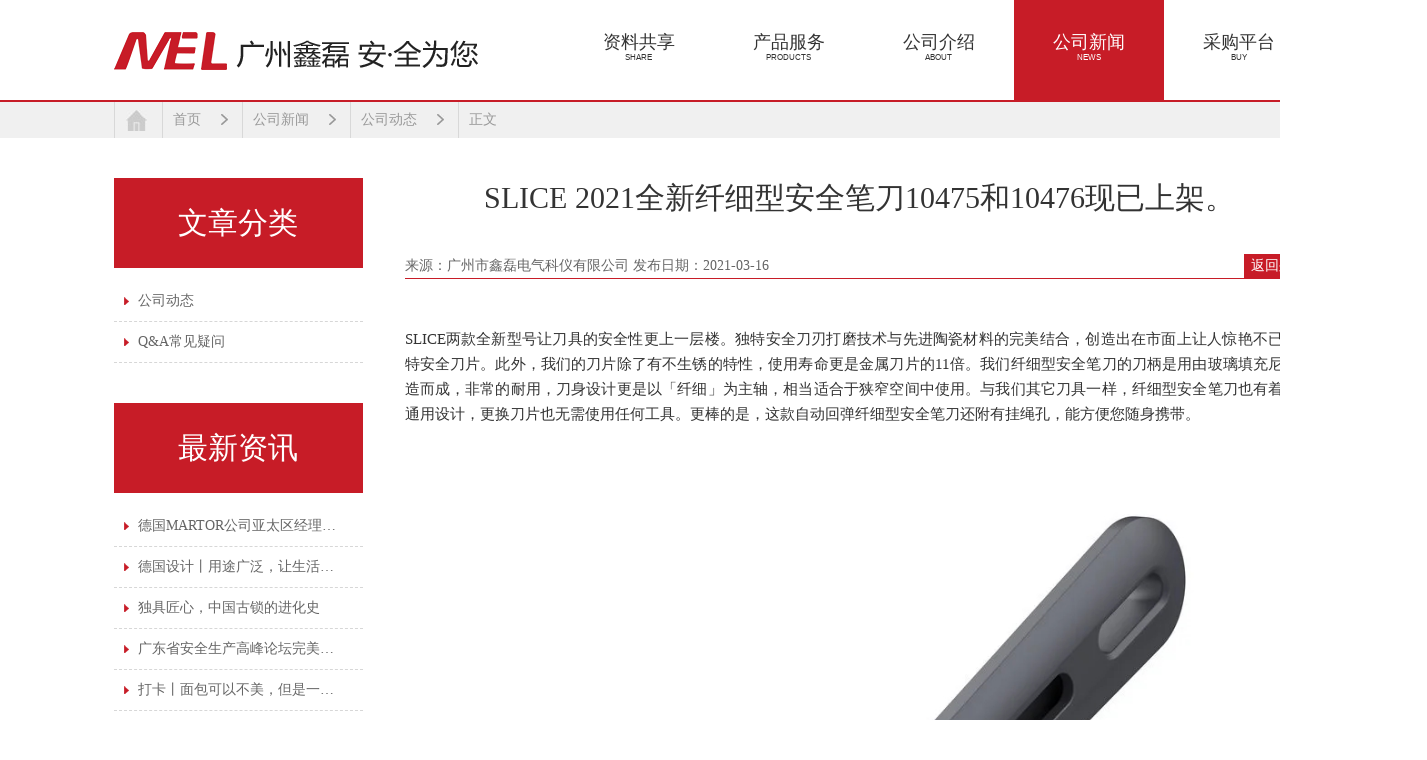

--- FILE ---
content_type: text/html; charset=utf-8
request_url: https://mel.com.cn/article-59.html
body_size: 48759
content:

<!DOCTYPE html PUBLIC "-//W3C//DTD XHTML 1.0 Strict//EN" "http://www.w3.org/TR/xhtml1/DTD/xhtml1-strict.dtd">
<html xmlns="http://www.w3.org/1999/xhtml" xml:lang="en">
<head><meta http-equiv="Content-Type" content="text/html; charset=utf-8" /><title>
	SLICE 2021全新纤细型安全笔刀10475和10476现已上架。-公司动态-广州市鑫磊电气科仪有限公司
</title><link href="/styles/core.css" rel="stylesheet" type="text/css" />
<meta name="keywords" content="SLICE 2021全新纤细型安全笔刀10475和10476现已上架。,广州市鑫磊电气科仪有限公司" />
<meta name="description" content="SLICE两款全新型号让刀具的安全性更上一层楼。独特安全刀刃打磨技术与先进陶瓷材料的完美结合，创造出在市面上让人惊艳不已的独特安全刀片。此外，我们的刀片除了有不生锈的特性，使用寿命更是金属刀片的11倍" />
    <script src="/js/jquery-1.11.1.min.js" type="text/javascript"></script>
     <script src="/js/jquery.SuperSlide.2.1.1.js" type="text/javascript"></script>
    <script src="/js/swiper.min.js" type="text/javascript"></script>
    
</head>
<body>
  <script type="text/javascript">

      function IsPC() {
          var userAgentInfo = navigator.userAgent;
          var Agents = new Array("Android", "iPhone", "SymbianOS", "Windows Phone", "iPad", "iPod");
          var flag = true;
          for (var v = 0; v < Agents.length; v++) {
              if (userAgentInfo.indexOf(Agents[v]) > 0) { flag = false; break; }
          }
          return flag;
      }
     // document.title = window.location.href.indexOf("mobile");
      //跳转语句
      if (IsPC()) {
         // if (window.location.href.indexOf("mobile"))
          //window.location.href = "http://www.mel.com.cn/";
      } else {
          var path = window.location.href;
          var hostname = location.hostname;
          // console.log(hostname);
         // document.title = hostname;
      if(window.location.href.indexOf("mel.com.cn")>0)
      {
          window.location.href = path.replace('mel.com.cn/', 'mel.com.cn/mobile/');
      }else
      {
          window.location.href = path.replace('mel.com.cn', 'mel.com.cn/mobile');
      }
           
      }
</script>
  <div class="header">
      <div class="h_box">
         <div class="logo">
         <a href="/">
          <img src="/styles/images/logo.png" alt="" width="364px" />
          </a>
      </div>
      <div class="menu">
         <ul>
          <li class="menu_li">
          
            <table cellpadding="0" cellspacing="0" border="0">
            <tr>
            <td>
           <a class="a_link" href="/sharepage.html">
           <span class="menu_c">资料共享</span>
           <span class="menu_e">SHARE</span>
           </a>
           </td>
           </tr>
           </table>
           
          </li>
          <li class="menu_li">
          
            <table cellpadding="0" cellspacing="0" border="0">
            <tr>
            <td>
            <a class="a_link" href="/custompageview-product-service-.html">
           <span class="menu_c">产品服务</span>
           <span class="menu_e">PRODUCTS</span>
           </a>
           </td>
           </tr>
           </table>
           
          </li>
          <li class="menu_li">
           
            <table cellpadding="0" cellspacing="0" border="0">
            <tr>
            <td>
           <a class="a_link" href="/custompageview-about-company-.html">
           <span class="menu_c">公司介绍</span>
           <span class="menu_e">ABOUT</span>
           </a>
           </td>
           </tr>
           </table>
            
          </li>
          <li class="menu_li">
            <table cellpadding="0" cellspacing="0" border="0">
            <tr>
            <td>
           <a class="a_link" href="/articles.html">
           <span class="menu_c">公司新闻</span>
           <span class="menu_e">NEWS</span>
           </a>
           </td>
           </tr>
           </table>
          </li>
          <li class="menu_li" style="position:relative; cursor:pointer;" id="platform"> 
            <table cellpadding="0" cellspacing="0" border="0">
            <tr>
            <td>
           <a class="a_link">
           <span class="menu_c">采购平台</span>
           <span class="menu_e">BUY</span>
           </a>
           </td>
           </tr>
           </table>
           
           <div class="select_menu">
             <ul class="select_menu_ul">
               <li class="add_t_bor">
                 <a href="http://www.symai.cn/">随意买商城</a>
               </li>
                <li>
                 <a href="https://gdmel.1688.com/">广州鑫磊阿里巴巴</a>
               </li>
               <li>
                 <a href="https://martor.jd.com/">京东马特工具鑫磊专卖店</a>
               </li>
               <li>
                 <a href="https://mall.jd.com/index-665229.html">京东鑫磊五金工具专营店</a>
               </li>
               <li>
                 <a href="https://shop111664312.taobao.com/">广州鑫磊淘宝企业店</a>
               </li>
               <!--<li>
                 <a href="https://www.amazon.cn/s?marketplaceID=AAHKV2X7AFYLW&me=AKNFG4M2GGMEC&merchant=AKNFG4M2GGMEC">广州鑫磊亚马逊店铺</a>
               </li>-->
             </ul>
           </div>
          </li>
         </ul>
      </div>
      </div>
  </div>

 
   
<div class="h_line"></div>
<div class="nav_menu">
    <div class="nav_box">
        <span class="home_img">
          <img src="/styles/images/home_01.jpg" alt="" />
        </span>
        <span class="n_single">
          <a href="/" target="_blank">
           首页
          </a>
        </span>
         <span class="n_single">
          <a href="/articles.html" target="_blank">
           公司新闻
          </a>
        </span>
          <span class="n_single">
          <a href="/articles-1-1-.html" target="_self">
           
           公司动态
          </a>
        </span>
        <span class="n_single">
          <a  class="hide_img" href="#" target="_blank">
           正文
          </a>
        </span>
    </div>
</div>

<div class="container">
    <div class="classify_l">
       <div class="big_tle">
           文章分类
       </div>

       <div class="nav_type">
          <ul>

           <li ><a href="/articles-1-1-.html" title="公司动态" >公司动态</a></li><li ><a href="/articles-2-1-.html" title="Q&A常见疑问" >Q&A常见疑问</a></li>
          </ul>
       </div>

       <div class="big_tle big_tle_top">
           最新资讯
       </div>

       <div class="nav_type">
          <ul>

            <li><a href="/article-4.html" >德国MARTOR公司亚太区经理亲临广州鑫磊培训</a></li> <li><a href="/article-5.html" >德国设计丨用途广泛，让生活更"剪"单</a></li> <li><a href="/article-8.html" >独具匠心，中国古锁的进化史</a></li> <li><a href="/article-9.html" >广东省安全生产高峰论坛完美落幕，安全意识永不落幕</a></li> <li><a href="/article-10.html" >打卡丨面包可以不美，但是一定要干净</a></li> <li><a href="/article-11.html" >粉尘易爆！企业中的"不定时炸弹"！</a></li> <li><a href="/article-12.html" >选择陶瓷刀片还是金属刀片？</a></li> <li><a href="/article-13.html" >如何选择安全刀具？</a></li> <li><a href="/article-14.html" >如何安全地处理旧刀片?</a></li> <li><a href="/article-15.html" >安全刀具，传统金属刀和陶瓷刀该如何抉择！</a></li> <li><a href="/article-16.html" >安全生产，就要选择一把合适的安全刀具</a></li> <li><a href="/article-17.html" >化工物品很危险，储存使用过程很重要！</a></li> <li><a href="/article-18.html" >卫生控制，食品企业生产车间的基本卫生标准！</a></li> <li><a href="/article-19.html" >精益求精，SHOWA尚和手套给您更好的操作保护</a></li> <li><a href="/article-20.html" >安全锁具，在企业安全生产中占着不可或缺的地位</a></li> <li><a href="/article-21.html" >锋利剪刀会伤手？看完这个，你就不会这样想了</a></li> <li><a href="/article-22.html" >贴纸以及不干胶难清除，HEWER清洁刮刀安全刀具就能轻松搞定！</a></li> <li><a href="/article-23.html" >轻松去毛刺！HEWER陶瓷安全修边刀您了解吗？</a></li> <li><a href="/article-24.html" >生产中使用合适的安全剪刀到底有多重要？看完这个就知道了</a></li> <li><a href="/article-25.html" >HEWER 隐藏式刀片安全刀具的优点</a></li> <li><a href="/article-26.html" >HEWER教导家长们如何让孩子使用安全剪刀</a></li> <li><a href="/article-27.html" >使用HEWER安全刀具注意事项</a></li> <li><a href="/article-28.html" >Sino-Pack 2019中国国际包装展会，德国HEWER新产品首亮相</a></li> <li><a href="/article-29.html" >HEWER帮您告别危险刀具</a></li> <li><a href="/article-30.html" >HEWER 安全修边刀具正确操作说明</a></li> <li><a href="/article-31.html" >如何正确选择及使用安全剪刀</a></li> <li><a href="/article-32.html" >HEWER安全伸缩扣、多用防丢伸缩扣</a></li> <li><a href="/article-33.html" >太神奇了！多用途清洁刮刀，轻松刮走黏胶垢</a></li> <li><a href="/article-34.html" >欢迎德国MARTOR亚太区负责人莅临我司进行产品培训</a></li> <li><a href="/article-35.html" >德国HEWER安全产品亮相泰国职业安全健康会议，为泰国企业提供一站式服务！</a></li> <li><a href="/article-36.html" >孩子放暑假啦！这些和孩子有关的“安全贴士”你知道吗？</a></li> <li><a href="/article-37.html" >HEWER亮相2019英国伦敦IFSEC安防展览会</a></li> <li><a href="/article-38.html" >降温神器丨黑科技冷却背心，高温作业可持续凉爽</a></li> <li><a href="/article-39.html" >省钱又省电！户外工业生产降温加水凉风机！</a></li> <li><a href="/article-40.html" >粉尘爆炸不用怕，用这个可以安心上班！</a></li> <li><a href="/article-41.html" >前方危险！请注意安全！</a></li> <li><a href="/article-43.html" >HEWER在日本职业安全健康展览会</a></li> <li><a href="/article-45.html" >为什么选择安全刀具？</a></li> <li><a href="/article-46.html" >德国HEWER在新加坡展会亮相</a></li> <li><a href="/article-47.html" >参加德国A+A安全展会，鑫磊受益良多</a></li> <li><a href="/article-48.html" >财富新机会！新型活性氧消毒剂诚邀您的加盟。</a></li> <li><a href="/article-49.html" >小工具大用途</a></li> <li><a href="/article-50.html" >为什么有的自动回弹刀具刀片伸出来的长度设计可调节？</a></li> <li><a href="/article-51.html" >非一般的耐磨安全刀具</a></li> <li><a href="/article-52.html" >HEWER 全新安全刀具 - MultiSAFE HK-2200</a></li> <li><a href="/article-53.html" >网上热卖Slice 10585陶瓷刀片安全小刀</a></li> <li><a href="/article-54.html" >能够担负重任的HEWER不锈钢厨房剪刀</a></li> <li><a href="/article-55.html" >DYMO LabelWriter® 4XL 标签打印机</a></li> <li><a href="/article-56.html" >HEWER安全刀具使用教材（一）: 使用安全刀具的 6 个安全提示</a></li> <li><a href="/article-57.html" >DYMO LabelWriter® 4XL 标签打印机于工作环境中的应用</a></li> <li><a href="/article-58.html" >PATRON 成功協助瓦莱罗能源公司制定上锁挂牌系统</a></li> <li><a href="/article-59.html" >SLICE 2021全新纤细型安全笔刀10475和10476现已上架。</a></li> <li><a href="/article-62.html" >HEWER MultiCERA 安全陶瓷修边刀</a></li> <li><a href="/article-63.html" >让DYMO 为你制作专业的货架标签</a></li> <li><a href="/article-64.html" >PATRON上锁卦牌案例分析 (一) : 清洁印刷机滚筒</a></li> <li><a href="/article-65.html" >HEWER MultiCERA陶瓷刀片提高了各行业的切割应用</a></li> <li><a href="/article-66.html" >PATRON上锁卦牌案例分析 (二) : 生产汽车零部件中进行润滑作业的机器人</a></li> <li><a href="/article-67.html" >DYMO电缆和电线识标签</a></li> <li><a href="/article-68.html" >PATRON上锁卦牌案例分析 (二) : 生产汽车零部件中进行润滑作业的机器人</a></li> <li><a href="/article-69.html" >DYMO标签打印机协助西门子在全球工厂制作标准化标签</a></li> <li><a href="/article-70.html" >PATRON上锁卦牌案例分析 (三) : 更换氮压容器密封件</a></li> <li><a href="/article-71.html" >制作有效仓库存储编号系统的DYMO条形码</a></li> <li><a href="/article-72.html" >SLICE工业陶瓷安全刀具的种类</a></li> <li><a href="/article-73.html" >PATRON上锁卦牌案例分析 (四)  : 多个能量控制程序</a></li> <li><a href="/article-74.html" >Intertape Polymer Group（IPG）公司使用SLICE陶瓷刀片安全刀具后，创30年来理想的安全记录</a></li> <li><a href="/article-75.html" >PATRON上锁卦牌案例分析 (五)  : 酸水管道修复</a></li> <li><a href="/article-76.html" >国际纸业公司使用SLICE陶瓷刀片安全刀具打造公司的安全文化</a></li> <li><a href="/article-77.html" >德国原装进口TANA NOWA RHE 720特耐工业用烟渍泡膜清洁剂</a></li> <li><a href="/article-78.html" >Intertape Polymer Group（IPG）公司使用SLICE陶瓷刀片安全刀具后，创30年来理想的安全记录</a></li> <li><a href="/article-79.html" >DYMO标签打印机为Chr.Hansen标签数字化转型</a></li> <li><a href="/article-80.html" >德国原装进口TANA TANEX ceram 特耐工业用陶瓷砖专用清洁剂</a></li> <li><a href="/article-81.html" >PATRON上锁卦牌案例分析 (六)  : 钢厂准备挤压车维修</a></li> <li><a href="/article-82.html" >英国A-SAFE工业安全护栏为大型仓库创建安全工作环境</a></li> <li><a href="/article-83.html" >英国A-SAFE工业安全护栏为雀巢食品公司解决安全隔离及控制行人流量的问题</a></li> <li><a href="/article-84.html" >英国A-SAFE工业安全护栏为日本丰田汽车制造厂制定行人保护解决方案</a></li> <li><a href="/article-85.html" >创新的美国玻璃制造商在公司安全计划中采用Slice陶瓷安全刀片</a></li> <li><a href="/article-86.html" >德国原装进口特耐TANA TANET SR 13酒精清洁剂</a></li> <li><a href="/article-87.html" >如何使用HEWER MultiSAFE HK-6501 安全开箱刀</a></li> <li><a href="/article-88.html" >英囯A-SAFE为喜力啤酒在荷兰生产工厂提供工业防撞柱</a></li> <li><a href="/article-89.html" >ALLEGRO 9548-E高性能耐磨型便携式防爆风机</a></li> <li><a href="/article-90.html" >德国原装进口路斯米雅ROTZMEIER SP1 1公升不锈钢活塞罐化工厂食品厂 推荐</a></li> <li><a href="/article-91.html" >沃尔沃汽车在新址安装全套英国A-SAFE工业安全护栏</a></li> <li><a href="/article-92.html" >零售行业中的安全切割工具 - HEWER MultiSAFE HK-6501 安全开箱刀</a></li> <li><a href="/article-93.html" >送上一千句祝福，不如送上一个resqme 汽车逃生器</a></li> <li><a href="/article-94.html" >A-SAFE 为强生公司全新的制造工厂提供保护工业车辆和行人的防撞柱</a></li> <li><a href="/article-95.html" >DYMO通过专业软件为Neiman Marcus Group控制标签制作的成本问题</a></li> <li><a href="/article-96.html" >PATRON为史密斯菲尔德食品公司制定一套有效的上锁挂牌程序</a></li> <li><a href="/article-97.html" >HEWER安全刀具使用教材（二）</a></li> <li><a href="/article-98.html" >铂铒盾Patron 11117 InteLOCK塑胶锁体不同花钥匙黑色细梁标准安全挂锁</a></li> <li><a href="/article-99.html" >HEWER MultiCERA HC-3001安全陶瓷修边刀具</a></li> <li><a href="/article-100.html" >铂铒盾Patron 11211 InteLOCK塑胶锁体不同花钥匙红色安全挂锁</a></li> <li><a href="/article-101.html" >铂铒盾(Patron) 41125 InteSHIELD 可调节法兰球阀锁具</a></li> <li><a href="/article-102.html" >铂铒盾(Patron) 41501 InteSHIELD 万用阀门安全锁具</a></li> <li><a href="/article-103.html" >原装铂铒盾Patron 41506 InteSHIELD 可调节蝶阀锁具</a></li> <li><a href="/article-104.html" >铂铒盾Patron 11725 InteLOCK塑胶锁体同花钥匙蓝色缆绳安全挂锁</a></li> <li><a href="/article-105.html" >铂铒盾PATRON InteFIT 31303防火花铝制安全搭扣</a></li> <li><a href="/article-106.html" >铂铒盾Patron 11611 InteLOCK塑胶锁体不同花钥匙红色长梁绝缘安全挂锁</a></li> <li><a href="/article-107.html" >原装HEWER MultiCERA HC-3001安全陶瓷刀具修边刀开箱刀美工刀陶瓷刀片推荐</a></li> <li><a href="/article-108.html" >大型国际集团福伊特公司使用SLICE陶瓷刀片安全刀具来节省安全成本</a></li> <li><a href="/article-109.html" >ALLEGRO 9538-E防爆风机广泛使用于工厂和建筑工地中</a></li> <li><a href="/article-110.html" >Flowserve福斯公司使用了SLICE陶瓷刀片安全刀具来提升安全刀具的效率</a></li> <li><a href="/article-111.html" >德国原装进口特耐TANA NOWA MR 750无氯高碱性清洁剂食品厂饮料厂厨房推荐</a></li> <li><a href="/article-112.html" >英国A-SAFE工业安全护栏为宝洁公司解决配送中心的交通防护安全问题。</a></li> <li><a href="/article-113.html" >HEWER MultiSAFE HK- 8601 安全修边刀</a></li> <li><a href="/article-114.html" >德国原装进口路斯米雅ROTZMEIER 10ZI 10公升不锈钢安全桶化工厂食品厂推荐</a></li> <li><a href="/article-115.html" >德国原装进口特耐TANA ENERGY alu 金属容器洗涤剂食品饮料厂餐厅实验室推荐</a></li> <li><a href="/article-116.html" >北美一家多元化建筑公司因SLICE的陶瓷刀片安全刀具而受益良多</a></li> <li><a href="/article-117.html" >农业化学用品制造商透过新的刀片政策及SLICE陶瓷刀片安全刀具来消除割伤风险</a></li> <li><a href="/article-118.html" >德国原装进口TANA TANEX ceram 特耐工业用陶瓷砖专用清洁剂</a></li> <li><a href="/article-119.html" >把金嘉满(Kingamann)实验室专用插座盒安装在实验室功能柱上的好处</a></li> <li><a href="/article-120.html" >金嘉满(Kingamann)ERV系列实验室专用插座盒</a></li> <li><a href="/article-121.html" >英国A-SAFE为可口可乐生公司提供食品厂认可的防撞柱</a></li> <li><a href="/article-122.html" >香港AKS水母推盖真空保温杯 (360ml / 黑色)</a></li> <li><a href="/article-123.html" >制作有效仓库存储编号系统的DYMO条形码</a></li> <li><a href="/article-124.html" >金嘉满(Kingamann)实验室专用插座盒让实验室工程变得更轻松</a></li> <li><a href="/article-125.html" >德国原装进口特耐TANA ENERGY bar玻璃容器洗涤剂</a></li> <li><a href="/article-126.html" >香港AKS水母提手真空保温杯 (360ml / 粉色)</a></li> <li><a href="/article-127.html" >英国A-SAFE为家乐福在法国的一个新鲜食品零售配送中心安装安全护栏</a></li> <li><a href="/article-128.html" >表面处理产业藉由手部安全运动及SLICE陶瓷刀片安全刀具来减少割伤风险</a></li> <li><a href="/article-129.html" >金嘉满(Kingamann)实验室专用插座盒让实验室工程变得更轻松</a></li> <li><a href="/article-130.html" >原铂铒盾Patron 11511 InteLOCK塑胶锁体不同花钥匙红色绝缘安全挂锁</a></li> <li><a href="/article-131.html" >德国原装进口TANA TANEX ceram 特耐工业用陶瓷砖专用清洁剂</a></li> <li><a href="/article-132.html" >Martor 32000110全新多功能安全开箱刀</a></li> <li><a href="/article-133.html" >特价铂铒盾Patron 11121 InteLOCK塑胶锁体同花钥匙红色细梁标准安全挂锁</a></li> <li><a href="/article-134.html" >娱乐公司NBCUniversal使用SLICE的陶瓷刀片安全刀具来消除刀伤风险</a></li> <li><a href="/article-135.html" >德国原装进口特耐TANA TANEX cement-ex水泥薄膜清洁剂工程装修维修保养推荐</a></li> <li><a href="/article-136.html" >特价铂铒盾Patron InteLOCK 11131上锁挂牌项目塑胶锁体主管钥匙红色细梁标准安全挂锁</a></li> <li><a href="/article-137.html" >2021全新德国MARTOR马托52500110安全刀具/开箱刀</a></li> <li><a href="/article-138.html" >英国A-SAFE为可口可乐生公司提供食品厂认可的防撞柱</a></li> <li><a href="/article-139.html" >广州传统儿歌说明了Resqme汽车逃生锤的重要性</a></li> <li><a href="/article-140.html" >HEWER MultiSAFE HK-9910无刀片安全美工刀</a></li> <li><a href="/article-141.html" >HEWER MultiSAFE HK-6501耐磨型安全刀具</a></li> <li><a href="/article-142.html" >质量好铂铒盾Patron 11725 InteLOCK塑胶锁体同花钥匙蓝色缆绳安全挂锁</a></li> <li><a href="/article-143.html" >德国原装进口特耐TANA ENERGY alu 金属容器洗涤剂食品饮料厂餐厅实验室推荐</a></li> <li><a href="/article-144.html" >现代办公室不能缺少的DYMO LabelWriter 4XL 标签打印机</a></li> <li><a href="/article-145.html" >德国MARTOR 马托1240019 安全刀具/开箱刀/陶瓷刀</a></li> <li><a href="/article-146.html" >原装铂铒盾PATRON InteFIT 防火花铝制安全搭扣 型号: 31303</a></li> <li><a href="/article-147.html" >新品德国马特Martor 08500012安全工具/开箱刀/修边刀/美工刀包装厂汽车厂食品厂推荐</a></li> <li><a href="/article-148.html" >哈勃公司引进更安全的SLICE陶瓷刀片安全刀具</a></li> <li><a href="/article-149.html" >特价铂铒盾Patron  InteLOCK 11132上锁挂牌项目安全挂锁</a></li> <li><a href="/article-150.html" >新品德国马特Martor MDP 32000771带金属性塑胶安全工具/开箱刀/修边刀/美工刀</a></li> <li><a href="/article-151.html" >好口碑铂铒盾Patron InteSHIELD  48103急停锁安全锁具</a></li> <li><a href="/article-152.html" >舒波曼 Speakman SE-622不锈钢复合式淋浴和洗眼器</a></li> <li><a href="/article-153.html" >德国进口HEWER MultiCUT HS-5641 纸板安全剪刀安全刀具</a></li> <li><a href="/article-154.html" >新品德国马特Martor MDP 32000771带金属性塑胶安全工具/开箱刀</a></li> <li><a href="/article-155.html" >SLICE防丢刀盖型陶瓷刀片安全工艺刀</a></li> <li><a href="/article-156.html" >美国Allegro 9538-E 防爆风机让牛奶国际有限公司提供安全密闭空间作业</a></li> <li><a href="/article-157.html" >MultiEGO刀具伸缩扣帮助Mondi 实施更佳的工具管理制度</a></li> <li><a href="/article-158.html" >金嘉满Kingamann特种防水防尘插座盒在流动应急车和实验室的应用</a></li> <li><a href="/article-159.html" >德国HEWER MultiCUT HS-3021安全特种剪刀</a></li> <li><a href="/article-160.html" >martor 110100 弹簧伸缩安全刀具</a></li> <li><a href="/article-161.html" >原装玛斯特锁Masterlock 1525MS密码挂锁酒店会所更衣室推荐</a></li> <li><a href="/article-162.html" >德国原装进口特耐TANA GRILL express厨具除油清洁剂酒店餐厅推荐</a></li> <li><a href="/article-163.html" >美国进口ALLEGRO 9538-E便携式防爆风机</a></li> <li><a href="/article-164.html" >新品德国马特Martor MDP 11900771带金属性塑胶安全工具</a></li> <li><a href="/article-165.html" >新品德国马特Martor 00546912安全工具</a></li> <li><a href="/article-166.html" >玛斯特锁Masterlock S2390 迷你型空气断路器安全锁具上锁挂牌项目专用</a></li> <li><a href="/article-167.html" >进口玛斯特锁Masterlock 1710储物柜专用锁酒店会所更衣室价格</a></li> <li><a href="/article-168.html" >新款杰斯瑞特Justrite 8922001 22加仑安全柜化学柜</a></li> <li><a href="/article-169.html" >阿迪达斯产品从生产至使用都充分表现安全与健康</a></li> <li><a href="/article-170.html" >法国Bonduelle 使用Martor安全刀具提高员工安全</a></li> <li><a href="/article-171.html" >BASF巴斯夫选择使用HEWER安全开箱刀</a></li> <li><a href="/article-172.html" >安全金嘉满Kingamann ERV系列KS-A09特种防水防尘八位网络插座盒</a></li> <li><a href="/article-173.html" >玛斯特锁Masterlock为强生公司承擔了上锁挂牌设备的重要角色</a></li> <li><a href="/article-174.html" >HEWER安全剪刀为百事可乐提供大大的安全保护</a></li> <li><a href="/article-175.html" >专业SLICE 10519直边刀刃尖形刀尖安全工艺陶瓷刀片</a></li> <li><a href="/article-176.html" >原装金嘉满Kingamann ERV系列KS-A08特种防水防尘六类网络插座盒</a></li> <li><a href="/article-177.html" >REWE集团使用MARTOR 安全刀具进行切割作业</a></li> <li><a href="/article-178.html" >香港 Victor Color奈斯焖烧杯 (560ml / 紫色)</a></li> <li><a href="/article-179.html" >新款SLICE 10599陶瓷刀片安全长柄铲刀</a></li> <li><a href="/article-180.html" >ITS与金嘉满共同追求实验室最高安全</a></li> <li><a href="/article-181.html" >原装玛斯特锁Masterlock 410MCNRED工业安全挂锁</a></li> <li><a href="/article-182.html" >多用途SLICE 10594迷你陶瓷刀片安全铲刀</a></li> <li><a href="/article-183.html" >ISUZU五十铃汽车使用HEWER HK-1230安全刀具</a></li> <li><a href="/article-184.html" >原装金嘉满Kingamann ERV系列KS-A06特种防水防尘单相四扁插座盒</a></li> <li><a href="/article-185.html" >Slice 10593自动回弹多用途安全铲刀</a></li> <li><a href="/article-186.html" >选择使用HEWER安全剪刀体现Spin Master对现代生产的正确态度</a></li> <li><a href="/article-187.html" >德国HEWER MultiCUT HS-3021安全特种剪刀</a></li> <li><a href="/article-188.html" >Uniper SE 与 Patron 上锁挂牌设备其不能分开的关系</a></li> <li><a href="/article-189.html" >Hewer安全刀具为博世发挥了重要的效能</a></li> <li><a href="/article-190.html" >原装金嘉满Kingamann ERV系列KS-A07特种防水防尘电源开关盒</a></li> <li><a href="/article-191.html" >特价铂铒盾Patron InteLOCK 11716 上锁挂牌项目塑胶锁体不同花钥匙紫色缆绳安全挂锁</a></li> <li><a href="/article-192.html" >新品德国马特Martor 380005带锯齿长刀片安全工具</a></li> <li><a href="/article-193.html" >鸭嘴贴花剪刀</a></li> <li><a href="/article-194.html" >德国 Martor  #124001小巧全能包装安全开箱刀具</a></li> <li><a href="/article-195.html" >正宗SLICE 10482陶瓷刀片安全修边刀</a></li> <li><a href="/article-196.html" >好口碑铂铒盾Patron InteSHIELD  48103急停锁安全锁具</a></li> <li><a href="/article-197.html" >MultiSAFE HK-1800 隐藏式安全刀具</a></li> <li><a href="/article-198.html" >原装玛斯特锁Masterlock Grip Tight™ 493BMCN断路器开关安全锁具上锁挂牌项目推荐</a></li> <li><a href="/article-199.html" >为什么选择HEWER MultiSAFE HK-1800安全刀</a></li> <li><a href="/article-200.html" >特价铂铒盾Patron InteLOCK 11712 上锁挂牌项目缆绳安全挂锁</a></li> <li><a href="/article-201.html" >原装玛斯特锁断路器开关安全锁具上锁挂牌项目推荐</a></li> <li><a href="/article-202.html" >正宗玛斯特锁Masterlock 1652嵌入式密码锁酒店会所更衣室代理</a></li> <li><a href="/article-203.html" >原装Slice 10559长刀片工业安全美工刀</a></li> <li><a href="/article-204.html" >进口ENCON Gravity Fed便携式緊急洗眼器</a></li> <li><a href="/article-205.html" >原装玛斯特锁Masterlock 1525MS密码挂锁酒店会所更衣室推荐</a></li> <li><a href="/article-206.html" >专业SLICE 10550手动陶瓷安全开箱刀</a></li> <li><a href="/article-207.html" >原装SLICE 10583陶瓷刀片安全指环刀推荐</a></li> <li><a href="/article-208.html" >noonee外骨骼座椅Chairless ChairR 2.0</a></li> <li><a href="/article-209.html" >哪些行业使用 德国Noonee工业外骨骼？</a></li> <li><a href="/article-210.html" >新款SLICE 10539尖形刀尖陶瓷工业安全刀片</a></li> <li><a href="/article-211.html" >75%的雇员有背部问题</a></li> <li><a href="/article-212.html" >德国DIY连锁店「安全刀项目」有HEWER安全开箱刀所担当的重要角色</a></li> <li><a href="/article-213.html" >Masco Corporation使用HEWER不划伤表面的安全刮刀</a></li> <li><a href="/article-214.html" >Zentis 选定 HEWER最高安全系数的开箱刀</a></li> <li><a href="/article-215.html" >特价铂铒盾Patron 11133 InteLOCK上锁挂牌项目细梁标准安全挂锁</a></li> <li><a href="/article-216.html" >金嘉满(Kingamann)ERV系列特种防水防尘网络插座盒</a></li> <li><a href="/article-217.html" >HEWER多功能安全刀具为Ball Corporation減省成本</a></li> <li><a href="/article-218.html" >使用Sysbel西斯贝尔户外化学品储存柜的5个理由</a></li> <li><a href="/article-219.html" >铂铒盾Patron上锁卦牌安全锁具提高Liebherr维修设施的安全性</a></li> <li><a href="/article-220.html" >德国Kretzer不锈钢花艺剪刀</a></li> <li><a href="/article-221.html" >铂铒盾Patron 11627 InteLOCK塑料锁体同花钥匙黑色长梁绝缘安全挂锁</a></li> <li><a href="/article-222.html" >铂铒盾(Patron)上锁/挂牌案例分析 - 输热油管道维修</a></li> <li><a href="/article-223.html" >铂铒盾(Patron)上锁/挂牌案例分析 - 机器臂杀人事件</a></li> <li><a href="/article-224.html" >玛斯特锁Masterlock 410LTMCNORJ上锁卦牌工业安全挂锁</a></li> <li><a href="/article-225.html" >正宗出口金嘉满(Kingamann)实验室专用单相英标插座盒</a></li> <li><a href="/article-226.html" >HEWER安全刀在非洲协助工厂增加生产效益</a></li> <li><a href="/article-227.html" >HEWER开箱刀让Bivolino消除了产品的损坏和用户的受伤</a></li> <li><a href="/article-228.html" >HEWER再次被选用作集团公司的安全开箱刀具的供应商</a></li> <li><a href="/article-229.html" >让VDL一举两得的HEWER无刀片安全刀具</a></li> <li><a href="/article-230.html" >MJS Packaging 便用HEWER MultiCUT HS-3108包装扎带安全剪刀</a></li> <li><a href="/article-231.html" >专业运动员对HEWER HS-3131安全绷带剪刀安全的信任</a></li> <li><a href="/article-232.html" >让HEWER安全剪刀带进实验室</a></li> <li><a href="/article-233.html" >买原装进口工业安全用品，到锐森京东自营专区</a></li> <li><a href="/article-234.html" >MJS Packaging 便用HEWER MultiCUT HS-3108包装扎带安全剪刀省时又省钱呢！</a></li> <li><a href="/article-235.html" >HEWER HK-6501耐磨型安全刀具降低临时雇员的受伤率</a></li> <li><a href="/article-236.html" >业务成长有HEWER安全开箱刀同伴</a></li> <li><a href="/article-237.html" >GACL使用HEWER MultiCERA 陶瓷刀片以省成本</a></li> <li><a href="/article-238.html" >Tier ONE选择了免划花表面的HEWER安全陶瓷刀具</a></li> <li><a href="/article-239.html" >HEWER包装捆扎带安全剪刀在DIY连锁店尽显功能</a></li> <li><a href="/article-240.html" >KSB SE & Co. KGaA使用HEWER安全开箱刀以保员工的高工作效率</a></li> <li><a href="/article-241.html" >APM使用HEWER MultiCERA 陶瓷刀片</a></li> <li><a href="/article-242.html" >HEWER耐磨安全开箱刀在Home Hardware Stores Ltd.的出色表现</a></li> <li><a href="/article-243.html" >HEWER安全开箱刀 vs 破坏王</a></li> <li><a href="/article-244.html" >2022年新品 - HEWER MultiCUT凯夫拉安全剪刀</a></li> <li><a href="/article-245.html" >Donaldson公司使用HEWER凯夫拉安全剪刀具的决心</a></li> <li><a href="/article-246.html" >认识耐热织物</a></li> <li><a href="/article-247.html" >2022年新品 - HEWER MultiCUT HS-3128扎带安全剪刀</a></li> <li><a href="/article-248.html" >HEWER HS-2642凯夫拉安全剪刀协助制作船用安全气囊</a></li> <li><a href="/article-249.html" >HEWER工业扎带安全剪刀(圆头长刀刃)</a></li> <li><a href="/article-250.html" >HEWER MultiCUT 工业扎带安全剪刀给予SNCF物流很大的方便</a></li> <li><a href="/article-251.html" >HEWER工业扎带安全剪刀(尖头短刀刃)</a></li> <li><a href="/article-252.html" >2022年 广州鑫磊放假通知</a></li> <li><a href="/article-253.html" >BASF巴斯夫选择使用HEWER HS-5670不锈钢安全剪刀</a></li> <li><a href="/article-254.html" >让德国熙骅HEWER HS-5671安全剪刀带进品控实验室</a></li> <li><a href="/article-255.html" >2022年新品 - Slice 10477 Super-Safe™ 陶瓷安全刀具</a></li> <li><a href="/article-256.html" >Edeka选择HEWER HS-5670 圆头不伤手安全剪刀以作公司日常使用的工具之一</a></li> <li><a href="/article-257.html" >HEWER安全刀具在五星级办公室中出现</a></li> <li><a href="/article-258.html" >2022年新品 - Slice 10496 EDC安全陶瓷小刀</a></li> <li><a href="/article-259.html" >德国马特MARTOR 5232进口工业钢尖角梯形纸板裁切安全刀片 10片/盒</a></li> <li><a href="/article-260.html" >德国熙骅HEWER HB-100工业钢耐磨安全刀片包装裁切 HB-100安全刀</a></li> <li><a href="/article-261.html" >2022年新品 - 德国马特MARTOR 1250019弹簧回弹伸缩陶瓷安全刀片安全刀具</a></li> <li><a href="/article-262.html" >为何使用德国熙骅HEWER包装扎带安全剪刀</a></li> <li><a href="/article-263.html" >2022年新品 - HEWER MultiEGO HA-5000旧刀片回收罐</a></li> <li><a href="/article-264.html" >2022年新品 - 德国马特MARTOR 150007隐形刀片可金属检测刀具</a></li> <li><a href="/article-265.html" >德国熙骅HEWER MultiCUT HS-5660平刀刃特大工业安全剪刀</a></li> <li><a href="/article-266.html" >如何使用德国熙骅HEWER HS-3118 不锈钢防滑安全剪刀剪开装载满满的大吨袋</a></li> <li><a href="/article-267.html" >德国马特MARTOR 150007安全刀具适合用于什么</a></li> <li><a href="/article-268.html" >德国熙骅HEWER HK-7805 安全刮刀不划伤表面塑料刀片安全刀片刮粘合剂HK-7805安全刮刀</a></li> <li><a href="/article-269.html" >德国熙骅HEWER MultiCUT HS-5650多功能平刀刃工业安全剪刀</a></li> <li><a href="/article-270.html" >德国马特MARTOR 65232进口工业钢圆角梯形包装扎带裁切安全刀片安全刀具 10片/盒</a></li> <li><a href="/article-271.html" >舒波曼SPEAKMAN不锈钢挂墙式紧急淋浴器SE-227-SS安全认证实验室专用</a></li> <li><a href="/article-272.html" >德国原装进口特耐TANA GREASE optismart高性能厨房除油脱脂清洁剂家用装713558</a></li> <li><a href="/article-273.html" >德国TANA特耐INOXOL Protect 0.45公升家用装不锈钢清洁养护剂</a></li> <li><a href="/article-274.html" >德国熙骅HEWER MultiCUT HS-5641经典齒狀刀刃工业安全剪刀</a></li> <li><a href="/article-275.html" >GACL使用德国熙骅HEWER HS-5670安全剪刀以省成本</a></li> <li><a href="/article-276.html" >德国熙骅HEWER MultiCUT HS-5640经典平刀刃工业安全剪刀</a></li> <li><a href="/article-277.html" >德国马特MARTOR 安全刀片45进口工业钢尖角梯形纸板裁切安全刀片 10片/盒</a></li> <li><a href="/article-278.html" >德国马特MARTOR 安全刀片3550进口工业钢安全刀片10片/盒</a></li> <li><a href="/article-279.html" >德国马特MARTOR 安全刀片99进口工业钢尖角梯形纸板裁切 10片/盒</a></li> <li><a href="/article-280.html" >德国马特MARTOR 安全刀片45进口工业钢尖角纸板裁切安全刀片 10片/盒</a></li> <li><a href="/article-281.html" >美国西来事SLICE 10598陶瓷安全刀具</a></li> <li><a href="/article-282.html" >英国HBC B861WRES白色树脂封装防掉毛食品级刷子</a></li> <li><a href="/article-283.html" >德国马特MARTOR 安全刀片199进口不锈钢尖角梯形纸板裁切 10片/盒</a></li> <li><a href="/article-284.html" >德国马特MARTOR 10130810自动回弹安全98钩形刀片安全刀具</a></li> <li><a href="/article-285.html" >德国马特MARTOR 145进口不锈钢安全刀片 10片/盒</a></li> <li><a href="/article-286.html" >英国HBC D4R FDA质量认证红色食品级短柄刷子</a></li> <li><a href="/article-287.html" >英国HBC B884Y FDA质量认证黄色食品级刷子</a></li> <li><a href="/article-288.html" >杰斯瑞特Justrite I型5加仑易燃液体安全罐</a></li> <li><a href="/article-289.html" >DYMO LabelWriter 550 标签打印机</a></li> <li><a href="/article-290.html" >德国马特MARTOR 92C陶瓷刀片</a></li> <li><a href="/article-291.html" >德国马特MARTOR 98进口工业钢尖角钩形胶板裁切安全刀片 10片/盒</a></li> <li><a href="/article-292.html" >玛斯特Masterlock 断路器开关安全锁具S856上锁挂牌安全挂锁操作</a></li> <li><a href="/article-293.html" >德国马特MARTOR 60099C陶瓷刀片</a></li> <li><a href="/article-294.html" >杰斯瑞特Justrite I型5加仑易燃液体安全罐</a></li> <li><a href="/article-295.html" >玛斯特Masterlock 断路器开关安全锁具S3821上锁挂牌安全挂锁操作</a></li> <li><a href="/article-296.html" >乐柏美RUBBERMAID 75.7L白色食品级聚乙烯储物桶</a></li> <li><a href="/article-297.html" >DYMO便携式工业手动金属标签刻字机M1011</a></li> <li><a href="/article-298.html" >德国ROTZMEIER 路斯米雅不锈钢安全罐实验室易燃液体储存罐 05KD</a></li> <li><a href="/article-299.html" >德国马特MARTOR 56进口工业钢尖角钩形胶板裁切安全刀片 10片/盒</a></li> <li><a href="/article-300.html" >乐柏美RUBBERMAID 食品级聚乙烯贮物桶搬运箱储物桶 FG172100GRAY</a></li> <li><a href="/article-301.html" >英国HBC B884Y FDA质量认证黄色食品级刷子</a></li> <li><a href="/article-302.html" >德国马特MARTOR 145进口不锈钢安全刀片 10片/盒</a></li> <li><a href="/article-303.html" >铂铒盾Patron 安全锁具搭扣直径25mm铝制钩扣31301</a></li> <li><a href="/article-304.html" >铂铒盾Patron 重型防撬钢制安全上锁搭扣 31202</a></li> <li><a href="/article-305.html" >德国马特MARTOR 760进口工业钢尖形胶板裁切安全刀片 10片/盒</a></li> <li><a href="/article-306.html" >德国马特MARTOR 7152黑色耐磨塑料安全开箱刀配5232刀片安全刀</a></li> <li><a href="/article-307.html" >德国马特MARTOR 122001铝合金自动回弹GS认证安全刀日化纸板切割安全刀具</a></li> <li><a href="/article-308.html" >马特MARTOR 10139910安全刀具配99安全梯形刀片</a></li> <li><a href="/article-309.html" >德国马特MARTOR 1220019铝合金自动回弹GS认证安全陶瓷刀具</a></li> <li><a href="/article-310.html" >德国马特MARTOR 1240019塑料自动回弹GS认证安全陶瓷安全刀具</a></li> <li><a href="/article-311.html" >玛斯特Masterlock S3900不锈钢气源隔断装置安全锁具</a></li> <li><a href="/article-312.html" >玛斯特Masterlock 黄铜数字密码挂锁 No. 604EURD</a></li> <li><a href="/article-313.html" >玛斯特Masterlock TSA 认证数字密码挂锁 No. 4688D</a></li> <li><a href="/article-314.html" >铂铒盾Patron 41601小号法兰盲板安全锁具</a></li> <li><a href="/article-315.html" >英国A-SAFE iFlex 步行三轨护栏 进口工业安全护栏</a></li> <li><a href="/article-316.html" >英国A-SAFE eFlex单轨交通护栏</a></li> <li><a href="/article-317.html" >美国西来事SLICE 10563握压式陶瓷刀片安全刀具</a></li> <li><a href="/article-318.html" >德国Martor 101306自动回弹陶瓷刀片安全刀具</a></li> <li><a href="/article-319.html" >德国马特MARTOR 525001铝合金陶瓷安全刀片安全开箱刀具</a></li> <li><a href="/article-320.html" >德国熙骅HEWER HB-100工业钢耐磨安全刀片包装裁切 HB-100安全刀</a></li> <li><a href="/article-321.html" >德国马特MARTOR 625009铝合金自动回弹陶瓷安全刀片安全刀具</a></li> <li><a href="/article-322.html" >德国马特MARTOR 30000419陶瓷安全刀片安全开箱刀具</a></li> <li><a href="/article-323.html" >德国马特MARTOR 116009铝合金自动回弹陶瓷安全刀片安全刀具</a></li> <li><a href="/article-324.html" >德国马特MARTOR 60095进口工业钢安全梯形刀片 10片/盒</a></li> <li><a href="/article-325.html" >美国舒波曼Speakman Optimus SE-1000挂壁式緊急洗眼洗脸器</a></li> <li><a href="/article-326.html" >美国舒波曼Speakman SE-4000 21加仑便携式洗眼器</a></li> <li><a href="/article-327.html" >美国舒波曼Speakman SEF-1850 组合式实验室单柱水龙头洗眼器</a></li> <li><a href="/article-328.html" >全新徳国马特MARTOR 383001安全刀具</a></li> <li><a href="/article-329.html" >英国进口HBC树脂套装系列扫帚和手刷</a></li> <li><a href="/article-330.html" >正确选择工业剪刀刀刃的重要性</a></li> <li><a href="/article-331.html" >英国HBC专业地为你选择合适的食品级清洁设备和刷子</a></li> <li><a href="/article-332.html" >DYMO电缆和电线识标签</a></li> <li><a href="/article-333.html" >德国原装进口路斯米雅ROTZMEIER 05D 5公升不锈钢安全罐化工厂食品厂推荐</a></li> <li><a href="/article-334.html" >德国马特MARTOR 1220019铝合金自动回弹GS认证安全陶瓷刀具</a></li> <li><a href="/article-335.html" >HEWER HI-550 降温毛巾</a></li> <li><a href="/article-336.html" >HEWER MultiSAFE HK-1900隐藏式刀片安全刀具</a></li> <li><a href="/article-337.html" >HEWER HK-2201 自动刀片回缩安全刀具</a></li> <li><a href="/article-338.html" >HEWER 全自动刀片回缩安全刀具HK-3901</a></li> <li><a href="/article-339.html" >2025最新MARTOR工业安全剪刀 568001</a></li> <li><a href="/article-340.html" >SLICE 10512原装自动回弹陶瓷安全刀片开箱刀/修边刀/美工刀</a></li> <li><a href="/article-341.html" >MARTOR 370001 安全刀</a></li> <li><a href="/article-342.html" >MASTERLOCK 玛斯特1525进口密码挂锁 储物柜挂锁 密室挂锁 酒店机械锁</a></li> <li><a href="/article-343.html" >德国原装进口TANA特耐高性能厨房除油脱脂清洁剂GREASE optismart 1公升装家用装713558家居清洁专用</a></li> <li><a href="/article-344.html" >国际纸业公司使用SLICE笔式陶瓷安全刀解决生产问题</a></li> <li><a href="/article-345.html" >HEWER MultiBOT保温杯</a></li> <li><a href="/article-346.html" >SLICE 10544陶瓷小剪刀安全</a></li> <li><a href="/article-347.html" >何时需要穿防电弧服？</a></li> <li><a href="/article-348.html" >不锈钢安全罐</a></li>
          </ul>
       </div>

       
<div class="customer">

          <div class="c_phone">
           <div class="c_txt">咨询热线</div>
           <div class="c_num"><span>400-000-3808</span></div>
          </div>
       </div>

<div class="dow_btn_a">
<a href="/sharepage.html" title="" target="_blank">
<span>资料共享</span>
</a>
</div>
    </div>

    <div class="classify_r">
    <h1>SLICE 2021全新纤细型安全笔刀10475和10476现已上架。 </h1>
    <div class="origin">
       <span class="o_txt">
       来源：广州市鑫磊电气科仪有限公司  发布日期：2021-03-16
       </span>
       <a class="o_link" href="/articles-1-1-.html">
        返回列表
       </a>
    </div>

    <div class="view_con">

       <p class="MsoNormal"><span style="mso-spacerun:'yes';font-family:等线;mso-fareast-font-family:宋体;
mso-bidi-font-family:'Times New Roman';font-size:11.0000pt;">SLICE</span><span style="mso-spacerun:'yes';font-family:宋体;mso-ascii-font-family:等线;
mso-hansi-font-family:等线;mso-bidi-font-family:'Times New Roman';font-size:11.0000pt;">两款全新型号让刀具的安全性更上一层楼。独特安全刀刃打磨技术与先进陶瓷材料的完美结合，创造出在市面上让人惊艳不已的独特安全刀片。此外，我们的刀片除了有不生锈的特性，使用寿命更是金属刀片的</span><span style="mso-spacerun:'yes';font-family:等线;mso-fareast-font-family:宋体;
mso-bidi-font-family:'Times New Roman';font-size:11.0000pt;">11</span><span style="mso-spacerun:'yes';font-family:宋体;mso-ascii-font-family:等线;
mso-hansi-font-family:等线;mso-bidi-font-family:'Times New Roman';font-size:11.0000pt;">倍。我们纤细型安全笔刀的刀柄是用由玻璃填充尼龙制造而成，非常的耐用，刀身设计更是以「纤细」为主轴，相当适合于狭窄空间中使用。与我们其它刀具一样，纤细型安全笔刀也有着双手通用设计，更换刀片也无需使用任何工具。更棒的是，这款自动回弹纤细型安全笔刀还附有挂绳孔，能方便您随身携带。</span></p><p class="MsoNormal"><img src="/Images/uploads/10475_Auto-Retractable_Slim_Pen_Cutter.webp.jpg"></p><p class="MsoNormal"><span style="font-family: 等线; font-size: 11pt;">10475</span><span style="font-family: 等线; font-size: 11pt;">	</span><span style="font-family: PMingLiU; font-size: 11pt;">自动回弹纤细型安全笔刀</span></p><p class="MsoNormal"><img src="/Images/uploads/slice-10476-Manual _Slim_Pen_Cutter.webp.jpg"></p><p class="MsoNormal"><span style="font-family: 等线; font-size: 11pt;">10476</span><span style="font-family: 等线; font-size: 11pt;">	</span><span style="font-family: PMingLiU; font-size: 11pt;">手动回弹纤细型安全笔刀</span><span style="font-family: PMingLiU; font-size: 11pt;">&nbsp;</span><span style="mso-spacerun:'yes';font-family:宋体;mso-ascii-font-family:等线;
mso-hansi-font-family:等线;mso-bidi-font-family:'Times New Roman';font-size:11.0000pt;">&nbsp;</span><span style="mso-spacerun:'yes';font-family:等线;mso-fareast-font-family:PMingLiU;
mso-bidi-font-family:'Times New Roman';font-size:11.0000pt;"><o:p></o:p></span></p>
    </div>

    <div class="v_recommend">
       <h2>【相关推荐】</h2>
       <div class="v_list">
          <ul>
 
            <li>
              <a class="v_tle" href="/article-5.html">德国设计丨用途广泛，让生活更"剪"单</a>
              <a class="v_details" href="/article-5.html">了解详情></a>
            </li><li>
              <a class="v_tle" href="/article-8.html">独具匠心，中国古锁的进化史</a>
              <a class="v_details" href="/article-8.html">了解详情></a>
            </li><li>
              <a class="v_tle" href="/article-15.html">安全刀具，传统金属刀和陶瓷刀该如何抉择！</a>
              <a class="v_details" href="/article-15.html">了解详情></a>
            </li><li>
              <a class="v_tle" href="/article-21.html">锋利剪刀会伤手？看完这个，你就不会这样想了</a>
              <a class="v_details" href="/article-21.html">了解详情></a>
            </li><li>
              <a class="v_tle" href="/article-22.html">贴纸以及不干胶难清除，HEWER清洁刮刀安全刀具就能轻松搞定！</a>
              <a class="v_details" href="/article-22.html">了解详情></a>
            </li><li>
              <a class="v_tle" href="/article-23.html">轻松去毛刺！HEWER陶瓷安全修边刀您了解吗？</a>
              <a class="v_details" href="/article-23.html">了解详情></a>
            </li>
          </ul>
       </div>
    </div> 
    </div>

    <div class="clear"></div>
    
    </div>
    <script type="text/javascript">
        $('.header .h_box .menu ul li.menu_li').eq(3).addClass('active');
</script>


   <div class="clear"></div>

  

<div class="footer"> 
       <div class="f_con">
           <div class="f_code">
               
               <img src="/images/customlink/b4ecaci5_zpp.jpg" alt="" onerror="this.src='/styles/image/noimage.gif'" />
           </div>
           <div class="c_name">广州市鑫磊电气科仪有限公司 公众号</div>
           <div class="copy">版权所有 Copyright &copy; 2005-2024 Merit Electric Limited Inc. All Rights Reserved.</div>
           <div class="copy"><a href="https://beian.miit.gov.cn" >粤ICP备09074807号</a></div>
       </div>
    </div>


  <script type="text/javascript">

    $("#platform").hover(function (event) {
        event.stopPropagation();
        $(".header .select_menu").stop(true).fadeIn(0).animate({ "height": "277px" });

    }, function (event) {
       event.stopPropagation();
       $(".header .select_menu").stop(true).animate({ "height": "0px" }).fadeOut();
    
    })
  </script>


</body>
</html>


--- FILE ---
content_type: text/css
request_url: https://mel.com.cn/styles/core.css
body_size: 28815
content:
/*----------初始代码----------------*/
html{min-width:1200px;}
body{font-size:14px; font-family:"微软雅黑","Microsoft Yahei",,"Hiragino Sans GB",sans-serif;min-width:1427px;}/*position:relative;z-index:-5*/
body,ul,table,h1,h2,h3,h4,h5,h6,b,a,p,input,select{font-weight:100;margin:0;padding:0; }
ul{list-style:none;}
ul li{vertical-align:bottom; margin:0; padding:0;}
img{border:0; margin:0; padding:0;display:inline-block;}
a{text-decoration:none;background:none;color:#666;}
a:hover{color:#c71c27;}
.clear{clear:both;}
/*----------首页头部----------------*/
.header{height:100px;background:#fff;}
.header .h_box{width:1200px;margin:0px auto;height:100px; border-bottom:1px solid #c71c27;}
.header .h_box .logo{width:365px;float:left;height:100px;line-height:100px; display:inline-block;}
.header .h_box .logo img{ vertical-align:middle;}
.header .h_box .menu{width:750px;float:right;}

.header .h_box .menu ul li.menu_li{float:left;width:150px;height:100px;text-align:center;}
.header .h_box .menu ul li.menu_li table{width:150px;height:100px;text-align:center;}
.header .h_box .menu ul li.menu_li table tr td{ vertical-align:middle;}
.header .h_box .menu ul li.menu_li a.a_link {line-height:16px; vertical-align:middle;color:#333; display:table-cell; text-align: center;width: 150px;height: 100px;}
.header .h_box .menu ul li.menu_li a.a_link span.menu_c{display:block;font-size:18px;}
.header .h_box .menu ul li.menu_li a.a_link span.menu_e{font-size:8px; display:block; font-family:Arial;}
.header .h_box .menu ul li.active{background:#c71c27;}
.header .h_box .menu ul li.active a.a_link{color:#fff;}
.header .h_box .menu ul li.menu_li:hover{background:#c71c27;}
.header .h_box .menu ul li.menu_li:hover a.a_link{color:#fff;}
.header .select_menu{position:absolute; top:102px;left:0; z-index:999; width:180px; display:none; height:0px; overflow:hidden;}
.header .select_menu ul.select_menu_ul{overflow:hidden; border:1px solid #c71c27; border-top:0; background:#fff;}
.header .select_menu ul.select_menu_ul li{height:45px;line-height:45px; text-align:left; width:180px; margin:0 auto; word-break:keep-all;white-space:nowrap; overflow:hidden; text-overflow:ellipsis;}
.header .select_menu ul.select_menu_ul li.add_t_bor{border-top:2px solid #fff;height:45px;line-height:45px;}
.header .select_menu ul.select_menu_ul li.add_t_bor a{border-top:0;height:45px;line-height:45px;}
.header .select_menu ul.select_menu_ul li a{display:block; color:#333;height:45px;line-height:45px; width:154px; border-top:1px solid #999; margin:0 auto; }
.header .select_menu ul.select_menu_ul li:hover{background:#c71c27;}
.header .select_menu ul.select_menu_ul li:hover a{color:#fff;}
.banner{width:100%;height:600px;overflow:hidden;position:relative;}
.banner ul{position:relative;}
.banner li{width:100%;height:600px;background:url(/styles/images/banner1.jpg) no-repeat center center;float:left;position:relative;}
.banner li a{width:100%;height:600px;display:block;}

.t_menu_box{height:365px;background:#373d41;padding-top:65px;}
.t_menu_box .t_menu{width:1200px; margin:0px auto;height:300px;}
.t_menu_box .t_menu ul li{width:300px;height:300px; float:left;}
.t_menu_box .t_menu ul li.t_menu_1{background:url(/styles/images/twomenu_01.jpg) no-repeat center center;}
.t_menu_box .t_menu ul li.t_menu_2{background:url(/styles/images/twomenu_02.jpg) no-repeat center center;}
.t_menu_box .t_menu ul li.t_menu_3{background:url(/styles/images/twomenu_03.jpg) no-repeat center center;}
.t_menu_box .t_menu ul li.t_menu_4{background:url(/styles/images/twomenu_04.jpg) no-repeat center center;}
.t_menu_box .t_menu ul li div.m_box{background:rgba(0,0,0,0.8);width:300px;height:300px;}
.t_menu_box .t_menu ul li div.m_box table tr td{width:300px;height:300px; vertical-align:middle;text-align:center;}
.t_menu_box .t_menu ul li div.m_box .m_img{text-align:center;}
.t_menu_box .t_menu ul li div.m_box .m_line{width:35px;height:2px;background:#fff;margin:18px auto;}
.t_menu_box .t_menu ul li div.m_box .m_txt{font-size:24px;color:#fff;}
.t_menu_box .t_menu ul li div.m_box .m_con{width:202px;margin:7px auto 0px; color:#fff;line-height:20px; display:none;}
.t_menu_box .t_menu ul li div.m_active{background:rgba(255,0,0,0.6);}
.t_menu_box .t_menu ul li div.m_active .m_con{display:block;}
.t_menu_box .t_menu ul li:hover div.m_box{background:rgba(255,0,0,0.6);}
.t_menu_box .t_menu ul li:hover div.m_box .m_con{display:block;}

.brand_box{height: 430px;margin-top:100px;padding-bottom:50px;}
.brand_box .swiper-container {
      width: 1427px;
      height: 430px;
    }
.brand_box .swiper-container .swiper-wrapper{width:1427px;margin:0 auto;height: 430px;}
.brand_box .swiper-button-next{background-image:url(/styles/images/btn_next.png); width:45px;height:87px;background-size: 45px 87px;}
.brand_box .swiper-button-prev{background-image:url(/styles/images/btn_prev.png); width:45px;height:87px;background-size: 45px 87px;}
.brand_box .brand_con ul li{ width:281px; height:200px;box-shadow:0px 2px 3px #888;  float:left;margin-left:22px; margin-bottom:22px; cursor:pointer;}
.brand_box .brand_con ul{width:1200px; margin:0 auto;}
.brand_box .brand_con ul li.no_l_mar{margin-left:0px;}
.brand_box .brand_con ul li.no_b_mar{margin-bottom:0px;}
.brand_box .brand_con ul li div.brand_main{display:none;}
.brand_box .brand_con ul li.active div.brand_main{background:rgba(255,0,0,0.6);width:281px; height:200px; display:block;}
.brand_box .brand_con ul li:hover div.brand_main{background:rgba(255,0,0,0.6);width:281px; height:200px; display:block;}
.brand_box .brand_con ul li div.brand_main .b_txt{ color:#fff;font-size:24px; font-weight:500;}
.brand_box .brand_con ul li div.brand_main .b_line{width:45px;height:2px;background:#fff; margin:10px 0px;}
.brand_box .brand_con ul li div.brand_main .b_con{line-height:20px;width:232px; color:#fff; font-size:14px;}
.brand_box .brand_con ul li div.brand_main table{ height:200px;}
.brand_box .brand_con ul li div.brand_main table tr td{padding-left:25px; height:200px; vertical-align:middle;}

.nav_brand{overflow:hidden; width:249px; overflow:hidden;}
.nav_brand li{border-bottom:1px dashed #d7d7d7; width:249px; display:block; overflow:hidden; margin-top:10px;}
.nav_brand li p.brand_img_p{overflow:hidden; width:104px; float:left}
.nav_brand li p.brand_img_p img{border:1px solid #d7d7d7; margin-bottom:5px;}
.nav_brand li p.brand_title_p{width:140px; overflow:hidden; font-size:14px; line-height:18px; margin-left:5px; float:left; word-break:keep-all;white-space:nowrap; overflow:hidden; text-overflow:ellipsis;}
.nav_brand li p.brand_summery_p{width:140px; overflow:hidden; font-size:12px; color:#cecece; float:left; margin-left:5px; padding-top:6px;}

.news_box{padding:50px 0px;background:#f8f8f8;}
.news_box .news_con{width:1200px;margin:0 auto;height:385px;}

.news_box .news_con .news_l{ width:630px; float:left;}
.news_box .news_con .news_l .n_head,.news_box .news_con .news_r .n_head { height:50px; position:relative;margin-bottom:33px;}
.news_box .news_con .news_l .n_head .n_tle,.news_box .news_con .news_r .n_head .n_tle{height:50px; line-height:50px;background:#c71c27; display:inline-block; width:148px; text-align:center; color:#fff; font-size:18px;}
.news_box .news_con .news_l .n_head .n_more,.news_box .news_con .news_r .n_head .n_more{ color:#666; font-szie:14px;position:absolute; right:0px; bottom:0px;}
.news_box .news_con .news_l .n_box{margin-top:20px;height:140px;}
.news_box .news_con .news_l .n_box .n_img{width:190px; height:140px; overflow:hidden; float:left;}
.news_box .news_con .news_l .n_box .n_img img{width:190px; height:140px; overflow:hidden;}
.news_box .news_con .news_l .n_box .n_con {float:right; width:423px; text-align:left;}
.news_box .news_con .news_l .n_box .n_con .title{ word-break:keep-all;white-space:nowrap; overflow:hidden; text-overflow:ellipsis;}
.news_box .news_con .news_l .n_box .n_con .title a{font-size:18px; color:#000; word-break:keep-all;white-space:nowrap; overflow:hidden; text-overflow:ellipsis;}
.news_box .news_con .news_l .n_box .n_con .title a:hover{color:#c71c27;}
.news_box .news_con .news_l .n_box .n_con .content{ line-height:25px; margin-top:7px;}
.news_box .news_con .news_l .n_box .n_con .content a{font-size:14px;color:#999999;}
.news_box .news_con .news_l .n_box .n_con .cio_more{ width:18px;height:18px; background:url(/styles/images/cio_more.png) no-repeat center center; display:inline-block; margin-top:10px;}

.news_box .news_con .news_r{width:498px;float:right;}
.news_box .news_con .news_r .r_box ul{width:498px;}
.news_box .news_con .news_r .r_box ul li{background:url(/styles/images/cio_01.png) no-repeat left center;padding-left:20px; margin-top:0; height:40px; line-height:40px;}
.news_box .news_con .news_r .r_box ul li.no_t_mar{margin-top:0;}
.news_box .news_con .news_r .r_box ul li a{color:#000;font-size:18px;}
.news_box .news_con .news_r .r_box ul li a.active{color:#c71c27;}
.news_box .news_con .news_r .r_box ul li a:hover{color:#c71c27;}
.news_box .news_con .news_r .r_box ul li a .date{float:right;width:63px;float:right;}
.news_box .news_con .news_r .r_box ul li a .r_title{max-width:400px;word-break:keep-all;white-space:nowrap; overflow:hidden; text-overflow:ellipsis; float:left;}

.case_box{padding:50px 0px;}
.case_box .swiper-container{ width:1427px;height:606px;margin:0 auto;}
.case_box .swiper-container .swiper-wrapper{width:1427px;margin:0 auto;height:606px;}
.case_box .swiper-container .swiper-wrapper .swiper-slide{width:1200px;height:606px;}
.case_box .swiper-button-next{background-image:url(/styles/images/btn_next.png); width:45px;height:87px;background-size: 45px 87px;}
.case_box .swiper-button-prev{background-image:url(/styles/images/btn_prev.png); width:45px;height:87px;background-size: 45px 87px;}
.case_box .swiper-container .swiper-wrapper .case_con ul{ width:1200px; margin:0 auto;}
.case_box .swiper-container .swiper-wrapper .case_con ul li{float:left;margin-left:32px; width:276px;height:181px;margin-top:32px; overflow:hidden;}
.case_box .swiper-container .swiper-wrapper .case_con ul li div { width:276px;height:181px;display:table-cell;text-align:center; vertical-align:middle;overflow:hidden;  }
.case_box .swiper-container .swiper-wrapper .case_con ul li img{width:270px; vertical-align:middle; height:175px;box-shadow:2px 2px 5px #f3f3f3,2px -2px 5px #f3f3f3,-2px 2px 5px #f3f3f3,-2px -2px 5px #f3f3f3;}
.case_box .swiper-container .swiper-wrapper .case_con ul li.no_l_mar{margin-left:0px; }
.case_box .swiper-container .swiper-wrapper .case_con ul li.no_t_mar{margin-top:0px; }

.map_box{padding:50px 0px;background:#f8f8f8;}
.map_box .map_main{width:1200px;margin:0 auto;}
.map_box .map_main .m_img{ float:left;}
.map_box .map_main .m_con_r{float:right; margin-top:-17px;}

.map_box .map_main .m_con_r ul li{margin-top:10px; width:328px; overflow:hidden;}
.map_box .map_main .m_con_r ul li.m_t_mar{margin-top:10px;}
.map_box .map_main .m_con_r ul li .area{color:#c71c27;font-size:18px;}
.map_box .map_main .m_con_r ul li .address{ font-size:14px;color:#999; margin-top:5px;margin-bottom:6px;}
.map_box .map_main .m_con_r ul li .tel{font-size:14px;color:#999;}

.link_box{margin-top:0px;height:56px;background:#f8f8f8;}
.link_box .link_con{width:1200px;margin:0px auto;height:56px;line-height:56px;}
.link_box .link_con .link_tle{font-size:14px;font-weight:bold;margin-right:22px;}
.link_box .link_con  a{padding:0px 8px;}
.link_box .link_con i{font-style:normal;}
.footer{height:253px;background:#333333;}
.footer .f_con{width:1200px;margin:0 auto;padding-top:42px;}
.footer .f_con .f_code{text-align:center;}
.footer .f_con .c_name{color:#7e7e7e; font-size:18px; margin-top:10px; text-align:center;margin-bottom:10px;}
.footer .f_con .copy{color:#7e7e7e;font-size:14px; text-align:center;}

/*----------新闻资讯----------------*/
.h_line{height:2px; background:#c71c27; width:100%;}
.nav_menu{height:36px;line-height:36px;background:#f0f0f0;}
.nav_menu .nav_box{width:1200px;margin:0 auto;height:36px; overflow:hidden;}
.nav_menu .nav_box span{border-left:1px solid #d8d8d8;}
.nav_menu .nav_box .home_img{width:43px;height:36px;line-height:36px;text-align:center; display:inline-block; }
.nav_menu .nav_box .home_img img{ width:21px;height:21px; vertical-align:middle}
.nav_menu .nav_box .n_single{padding:0px 10px;display:inline-block;height:36px;}
.nav_menu .nav_box .n_single a{font-size:14px;color:#999;padding-right:27px;background:url(/styles/images/cio_02.jpg) no-repeat right center;}
.nav_menu .nav_box .n_single a.hide_img{background:none;}
.container .classify_l{width:249px;float:left;}
.container .classify_l .big_tle{width:249px;height:90px;line-height:90px;text-align:center;background:#c71c27; text-align:center; font-size:30px;color:#fff;}
.container .classify_l .big_tle_bottom{margin-bottom:40px;}
.container .classify_l .big_tle_top{margin-top:40px;}
.container{width:1200px;margin:40px auto;}
.container .classify_l .nav_type{margin-top:13px;}
.container .classify_l .nav_type ul{width:249px;}
.container .classify_l .nav_type ul li{width:249px;height:40px; border-bottom:1px dashed #d7d7d7; line-height:40px;}
.container .classify_l .nav_type ul li a{font-size:14px; color:#666; display:block;padding-left:24px; background:url(/styles/images/cio_04.png) no-repeat 10px center; padding-right:24px;word-break:keep-all;white-space:nowrap; overflow:hidden; text-overflow:ellipsis;}
.container .classify_l .nav_type ul li.active{background:#c71c27; border-bottom:1px solid #c71c27;}
.container .classify_l .nav_type ul li.active a{color:#fff; background:url(/styles/images/cio_03.png) no-repeat 10px center;}
.container .classify_l .nav_type ul li:hover{background:#c71c27;border-bottom:1px solid #c71c27; height:40px;}
.container .classify_l .nav_type ul li:hover a{color:#fff; background:url(/styles/images/cio_03.png) no-repeat 10px center;}
/*.customer{width:247px; height:150px; border:1px solid #d7d7d7; margin-top:40px;background:url(/styles/images/customer_01.jpg) no-repeat left bottom;}*/
.customer{width:249px; padding:20px 0px;background:#c71c27; margin-top:40px;}
.customer .c_phone{ text-align:center;}
.customer .c_phone .c_txt{ color:#fff; font-size:1.4rem;}
.customer .c_phone .c_num{color:#fff;font-size:1.4rem;}
.customer .c_phone .c_num span{background:url(/styles/images/phone.jpg) no-repeat 8px center; padding-left:29px;}
.customer table{width:247px; height:150px;}
.customer table tr td{width:247px; height:150px; vertical-align:middle; text-align:right;}
.customer table tr td div{width:160px;height:49px;line-height:49px;background:#c71c27;display: inline-block; text-align:left; }
.customer table tr td div span{font-size:18px;background:url(/styles/images/phone.jpg) no-repeat 8px center; padding-left:29px; color:#fff;}
.dow_btn_a{margin-top:0px; height:80px;line-height:80px;width:247px; border:1px solid #c71c27;}
.dow_btn_a a{color:#000;font-size:1.4rem; display:block;padding:0px 15px;background:url(/styles/images/jt_01.png) no-repeat 208px center;background-size:29px;}
.dow_btn_a a span{ background:url(/styles/images/download_01.png) no-repeat left center; background-size:32px; padding-left:40px;}
.dow_btn_a a span img{ vertical-align:middle;padding-left:6px;}
.container .classify_r{width:909px;float:right;}
.container .classify_r .con_r{height:228px;border:1px solid #999999;padding:30px; margin-top:40px;}
.container .classify_r .con_r:hover{border:1px solid #c71c27;}
.container .classify_r .con_r:hover .txt_r table tr td .title a{color:#c71c27;}
.container .classify_r .con_r:hover .b_btn .view{color:#fff !important; background:#c71c27; border:1px solid #c71c27 !important;}
.container .classify_r .no_t_mar{margin-top:0px;}
.container .classify_r .con_r .img_r{width:313px;height:228px;float:left; overflow:hidden;}
.container .classify_r .con_r .img_r img{width:313px;height:228px; overflow:hidden;}
.container .classify_r .con_r .txt_r{width:477px;float:right; height:228px;}
.container .classify_r .con_r .txt_r table{width:477px;height:228px;}
.container .classify_r .con_r .txt_r table tr td{width:477px;height:228px; vertical-align:middle;}

.container .classify_r .con_r .txt_r table tr td .title a{ font-size:18px; color:#333;word-break:keep-all;white-space:nowrap; overflow:hidden; text-overflow:ellipsis;}
.container .classify_r .con_r .txt_r table tr td .title a:hover{color:#c71c27;}
.container .classify_r .con_r .txt_r table tr td .con{font-size:14px; color:#999;line-height:20px; margin-top:12px;margin-bottom:12px;}
.container .classify_r .con_r .txt_r table tr td .b_btn{ height:34px;}
.container .classify_r .con_r .txt_r table tr td .b_btn .date{ color:#333;display:inline-block;height:34px;line-height:34px; float:left;}
.container .classify_r .con_r .txt_r table tr td .b_btn .view{width:101px;height:32px;line-height:32px; text-align:center; color:#333; float:right;display:inline-block;  border:1px solid #999;}
.container .classify_r .con_r .txt_r table tr td .b_btn .view:hover{background:#c71c27;border:1px solid #c71c27; color:#fff;}

.container .classify_r .page a{padding:8px 10px;margin-right:5px;border:1px solid #999; vertical-align:bottom;}
.container .classify_r .page{height:37px; vertical-align:bottom;margin-top: 38px;padding-top: 8px;}

.container .classify_r .page .p_home{border:0px;background:#eeeeee;padding: 10px 10px;}
.container .classify_r .page a.active{border:0px;background:#c71c27; color:#fff;}

/*----------新闻资讯详情----------------*/

.classify_r h1{font-size:30px; color:#333; text-align:center;word-break:keep-all;white-space:nowrap; overflow:hidden; text-overflow:ellipsis;}
.origin{ height:24px; margin-top:35px; border-bottom:1px solid #c71c27;}
.origin .o_txt{max-width:829px; float:left;height:24px; line-height:24px; display:inline-block; color:#666;word-break:keep-all;white-space:nowrap; overflow:hidden; text-overflow:ellipsis;}
.origin .o_link{width:70px;height:24px; line-height:24px; background:#c71c27; color:#fff; text-align:center; display:inline-block; float:right;}

.view_con{font-size:14px; color:#333; line-height:25px; margin-top:48px;text-align:justify;text-justify:inter-ideograph;}
.view_con p{font-size:14px; color:#333; line-height:25px;text-align:justify;text-justify:inter-ideograph;}
.view_con img{max-width:100%; margin:0 auto;}
.view_con p img{max-width:100%; margin:0 auto;}

.v_recommend{ background:#f5f5f5; padding:13px 0px 35px; margin-top:56px;}
.v_recommend h2{font-size:30px; color:#333;height:40px; line-height:40px;}
.v_recommend .v_list{ border-top:1px dashed #999;margin-top:17px;}
.v_recommend .v_list ul li{padding:0px 15px; height:46px; border-bottom:1px dashed #999;}
.v_recommend .v_list ul li a.v_tle{ max-width:330px;height:46px; line-height:46px;word-break:keep-all;white-space:nowrap; overflow:hidden; text-overflow:ellipsis;}
.v_recommend .v_list ul li a.v_details{width:70px; text-align:right;float:right;height:46px; line-height:46px;}

/*----------资料共享----------------*/
.select_type{background:#f2f2f2; height:117px; padding:48px 0px 44px;}
.select_type .select_box{width:1200px; margin:0px auto;}

.share_box{padding:28px 0px 60px;}
.share_box .s_main{width:1200px; margin:0 auto;}
.share_box .s_main .group .s_con{margin-top:30px;}
.share_box .s_main .group h2{font-size:28px; color:#000;}
.share_box .s_main .group .s_con ul li.b_li{width:260px;border:1px solid #989898; height:299px;  float:left; margin-left:24px; padding:10px; margin-bottom:24px; overflow:hidden;}
.share_box .s_main .group .s_con ul li.no_l_mar{margin-left:0px;}

.share_box .s_main .group .s_con ul li.b_li .p_box{height:105px; overflow:hidden;}
.share_box .s_main .group .s_con ul li.b_li .p_box .img{width:120px; height:105px;float:left; overflow:hidden;}
.share_box .s_main .group .s_con ul li.b_li .p_box .con{width:128px;float:right;height:105px; overflow:hidden;}
.share_box .s_main .group .s_con ul li.b_li .p_box .con .name a{color:#333; font-size:16px;word-break:keep-all;white-space:nowrap; overflow:hidden; text-overflow:ellipsis;}
/*.share_box .s_main .group .s_con ul li.b_li .p_box .con .name a:hover{color:#c71c27;}*/
.share_box .s_main .group .s_con ul li.b_li .p_box .con .txt{margin-top:4px;line-height:18px;}
.share_box .s_main .group .s_con ul li.b_li .p_box .con .txt a{color:#a7a7a7; }
.share_box .s_main .group .s_con ul li.b_li .p_box .con .dow_more{margin-top:7px; cursor:pointer; color:#666;}
.share_box .s_main .group .s_con ul li.b_li .p_box .con .dow_more a{ color:#c71c27;}
.share_box .s_main .group .s_con ul li.b_li .p_box .con .dow_more a:hover{ color:#c71c27;}
/*.share_box .s_main .group .s_con ul li.b_li .p_box .con .txt a:hover{color:#c71c27;}*/

.share_box .s_main .group .s_con ul li.b_li .n_list_txt{margin-top:18px;}
.share_box .s_main .group .s_con ul li.b_li .n_list_txt ul li{ padding:5px 0px;}
.share_box .s_main .group .s_con ul li.b_li .n_list_txt ul li.no_t_mar{margin-top:0px;}
.share_box .s_main .group .s_con ul li.b_li .n_list_txt ul li a.down_txt{color:#333;word-break:keep-all;white-space:nowrap; overflow:hidden; text-overflow:ellipsis; float:left; max-width:210px; }
.share_box .s_main .group .s_con ul li.b_li .n_list_txt ul li a.down{ float:right;color:#888;}
.share_box .s_main .group .s_con ul li.b_li .n_list_txt ul li a:hover{color:#c71c27;}

.share_box .s_main .s_mar_top{margin-top:21px;}
.share_box .s_main .group .s_con{width:1200px; overflow:hidden;}
.share_box .s_main .group .s_con .ul_data{width:1200px; overflow:hidden;}
.share_box .s_main .group .con_top{margin-top:28px;}
.share_box .s_main .group h2.b_btm{padding-bottom:14px;border-bottom:1px solid #989898;}
.share_box .s_main .group .s_con ul li.new_li{width:277px;height:342px;float:left;margin-left:28px; margin-bottom:28px;border:1px solid #e4e4e4;}
.share_box .s_main .group .s_con ul li.new_li .img{width:277px;height:161px; overflow:hidden;}
.share_box .s_main .group .s_con ul li.new_li .img img{width:277px;}
.share_box .s_main .group .s_con ul li.n_no_mar{margin-left:0px;}

.share_box .s_main .group .s_con ul li.new_li .li_con{border-top:0px;height:137px;padding:28px 15px 15px;}
.share_box .s_main .group .s_con ul li.new_li .li_con .name{color:#c71c27;font-size:18px;word-break:keep-all;white-space:nowrap; overflow:hidden; text-overflow:ellipsis;}
.share_box .s_main .group .s_con ul li.new_li .li_con .type{font-size:14px; color:#565656; margin:10px 0px;word-break:keep-all;white-space:nowrap; overflow:hidden; text-overflow:ellipsis;}
.share_box .s_main .group .s_con ul li.new_li .li_con .size{font-size:14px; color:#555;word-break:keep-all;white-space:nowrap; overflow:hidden; text-overflow:ellipsis;}
.share_box .s_main .group .s_con ul li.new_li .li_con .dow_btn{ text-align:center;}
.share_box .s_main .group .s_con ul li.new_li .li_con .dow_btn a{width:129px;height:34px; border:1px solid #c71c27;line-height:34px; text-align:center; display:inline-block; border-radius:10px; color:#c71c27;font-size:18px; margin-top:22px;}

.share_box .s_main .page a{padding:8px 10px;margin-right:5px;border:1px solid #999; vertical-align:bottom;}
.share_box .s_main .page{height:37px; vertical-align:bottom;margin-top: 38px;padding-top: 8px; text-align:center;}

.share_box .s_main .page .p_home{border:0px;background:#eeeeee;}
.share_box .s_main .page a.active{border:0px;background:#c71c27; color:#fff;}
/*下拉选择*/
.filter-disabled {
	-moz-user-select: none;
    -webkit-user-select: none;
    -ms-user-select: none;
}

.filter-box {
    position: relative;
}

.filter-box select {
	display: none;
}

.filter-text {
	height: 100%;
	overflow: hidden;
	position: relative;
	cursor: pointer;
	padding: 0 30px 0 10px;
	background: #fff;
	border: 1px solid #999;
}

.filter-text input {
	font-size: 14px;
}

.filter-text .filter-title {
	width: 100%;
	height: 36px;
	line-height: 36px;
	border: 0;
	background-color: transparent;
	white-space: nowrap;
	overflow: hidden;
	text-overflow: ellipsis;
	padding: 0;
	cursor: pointer;
	color:#666;
}

.filter-list {
	display: none;
	width: 100%;
	max-height: 300px;
	background-color: #fff;
	font-size: 14px;
	position: absolute;
	top: 42px;
	left: 0;
	z-index: 99;
	border: 1px solid #e6e6e6;
	overflow: auto;
}

.filter-list li.filter-null a {
	color: #d2d2d2;
}

.filter-list li a {
	display: block;
	padding: 0 10px;
	line-height: 36px;
	white-space: nowrap;
	overflow: hidden;
	text-overflow: ellipsis;
	cursor: pointer;
}

.filter-list li:hover {
	background-color: #f2f2f2;
}

.filter-list li.filter-selected {
	background-color: #c71c27;
}

.filter-list li.filter-selected a{
	display: block;
	color: #fff;
}

.filter-list li.filter-disabled {
	background-color: #fff;
}

.filter-list li.filter-disabled a{
	display: block;
	color: #d2d2d2;
}

.filter-list li.filter-disabled:hover a {
	cursor: not-allowed!important;
	background-color: #fff;
}

.icon {
	position: absolute;
}

.icon-filter-arrow {
	width: 8px;
	height: 6px;
	background-repeat: no-repeat;
    background-image: url(/styles/images/icon_arrow_down_x2.png);
    background-size: 100%;
    right: 10px;
    top: 13px;
    transition: all .2s;
}

.icon-filter-arrow.filter-show {
	-webkit-transform: rotate(-180deg);
	transform: rotate(-180deg);
}

.filter-list::-webkit-scrollbar {
	width: 4px;
	height: 4px;
}

.filter-list::-webkit-scrollbar-track {
	background: #fff 
}

.filter-list::-webkit-scrollbar-thumb {
	background: #CBCBCB;
}
/*end 下拉选择*/

.select_type .select_box .select_one{ width:217px; display:inline-block; float:left;}
.select_type .select_box .select_one .select_t{ color:#000;padding:0px 0px 15px 10px;}
.select_type .select_box .select_one .select_list{color:#999;}
.select_type .select_box .select_one .select_list .s_two .filter-text{border-left:0px; border-right:0px;}

.select_type .select_box .search_r{width:526px; float:right;}
.select_type .select_box .search_r .select_t{color:#000;padding:0px 0px 15px 10px;}
.select_type .select_box .search_r .inp_txt{height:38px;}
.select_type .select_box .search_r .inp_txt input{height:36px;line-height:36px; width:337px;display:inline-block; border:1px solid #999999;padding-left:9px; float:left;}

.select_type .select_box .search_r .inp_txt .btn_s{ width:80px;height:38px;display:inline-block;background:#c71c27; line-height:38px;padding-left:13px;  float:left; cursor:pointer;} 
.select_type .select_box .search_r .inp_txt .all_btn{float:left; margin-left:5px; display:inline-block; background:#c71c27; width:80px; height:38px; color:#fff; line-height:38px; font-size:18px; text-align:center;}
.select_type .select_box .search_r .inp_txt .btn_s span{padding-left:30px; color:#fff; font-size:18px; background:url(/styles/images/search_02.png) no-repeat left center;}
.select_type .select_box .key_word{margin-top:26px;}
.select_type .select_box .key_word span{color:#a0a0a0;}
.select_type .select_box .key_word a{color:#a0a0a0;margin-left:8px;}
.select_type .select_box .key_word a:hover{color:#c71c27;}
.select_type .select_box .key_word a.no_l_mar{margin-left:0px;}

/*登录*/
.btn_login{background-image:none; border:0; background:#c71c27; color:#FFF; width:80px; height:30px;}

/*----------在线留言----------------*/
.message{margin-top:43px;}
.message .m_img img{width:100%;}
.message table.tbl_default{margin-top:30px;margin-left:12px;}
.message .online_txt{color:#333;line-height:40px; font-size:16px;}
.message table.tbl_default .text{border:1px solid #d3d3d3; padding-left:12px;}
.message table.tbl_default .contant_btn{background:#c71c27;width:179px;height:39px;line-height:39px;border:0 none;cursor:pointer;color:#fff;font-size:15px;font-weight:bold;}
.message h3 {font-size: 24px;color: #333;padding-bottom: 15px;border-bottom: 1px solid #c71c27;margin-bottom: 30px;}


/*行业下载*/
.dow_hy ul li{ height:45px; line-height:45px; border-bottom:1px solid #d7d7d7; }
.dow_hy ul li .s_cio{ width:16px; float:left; font-size:18px; color:#c71c27;margin-left:10px;}
.dow_hy ul li a.i_title{ max-width:800px; float:left;font-size:16px;cursor:pointer;text-align:justify;text-justify:inter-ideograph;}
.dow_hy ul li a.i_title:hover{color:#c71c27; }
.dow_hy ul li .span_dow{width:60px; float:right;font-size:16px; color:#888; cursor:pointer;}
.dow_hy ul li .span_dow .i_more:hover{color:#c71c27;}
.dow_hy .industry_tle{height:45px; line-height:45px; border-bottom:1px solid #d7d7d7; color:#000; font-size:22px;background: url(/styles/images/download_01.png) no-repeat left center;background-size: 28px; padding-left:38px;}
/*行业下载END*/



